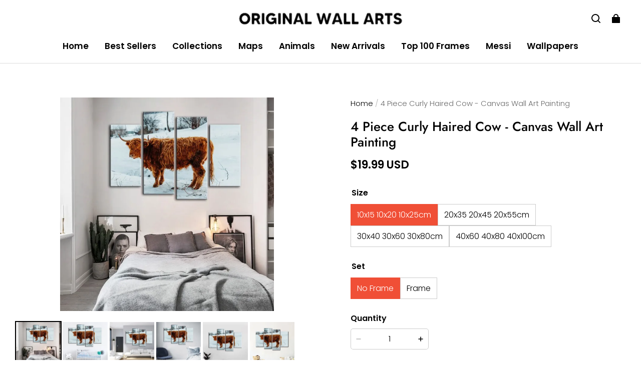

--- FILE ---
content_type: application/javascript; charset=UTF-8
request_url: https://originalwallarts.com/cdn/shop/prod/2420858061/1750985355041/686016a7f8f2a7291c360b6d/1759185411524/assets/search_track.js
body_size: 1016
content:

(function () {
    const SHOP_URL_handle = window.Shopline?.handle // TODO: apna exact .myshopline URL
    const SHOP_URL_MYSHOPLINE = SHOP_URL_handle ? (SHOP_URL_handle + '.myshopline.com') : window.location.hostname;
    const ENDPOINT = "https://aiprodglobal.magicapptips.com/search-pixel";

    const SEARCH_TEXT_SEL = '.product-search__searchText';
    const PRODUCT_CARD_SEL = '.product-list-item-parent-controller .product-item__wrapper';
    // --- Selectors for BOTH layouts ---
    const RESULTS_TITLE_SEL = [
        '.product-search__results .product-search__header .product-search__headerTitle',
        '.product-search__headerTitle',
        '.main-search__results .main-search__headerTitle',
        '.main-search__headerTitle'
    ];
    function isSearchPage() {
        try {
            const u = new URL(location.href);
            return u.pathname.toLowerCase() === '/search' && !!(u.searchParams.get('keyword') || '').trim();
        } catch { return false; }
    }

    function getKeyword() {
        const url = new URL(location.href);
        let q = url.searchParams.get('keyword');
        if (q && q.trim()) return q.trim();

        const st = document.querySelector(SEARCH_TEXT_SEL);
        if (st && st.innerText) {
            const m = st.innerText.match(/"([^"]+)"/);
            if (m && m[1]) return m[1].trim();
        }
        return null;
    }

    function getResultsInfo() {
        const h2 = document.querySelector(RESULTS_TITLE_SEL);
        let resultsText = h2 ? (h2.innerText || '').trim() : '';
        let count = null;

        if (resultsText) {
            const m = resultsText.match(/(\d+)\s+results?/i);
            if (m && m[1]) count = parseInt(m[1], 10);
        }
        if (!Number.isFinite(count)) {
            const n = document.querySelectorAll(PRODUCT_CARD_SEL).length;
            if (n > 0) { count = n; resultsText = `${n} Results`; }
        }
        return { resultsText, count: Number.isFinite(count) ? count : 0 };
    }

    function sendToEndPoint({ shop_url, query, result_count }) {
        const fd = new FormData();
        fd.append('shop_url', shop_url || '');
        fd.append('query', query || '');
        fd.append('result_count', String(result_count ?? 0));

        fetch(ENDPOINT, {
            method: 'POST',
            headers: {
                'Content-Type': 'application/json',
                'Accept': 'application/json',
                'X-CSRF-TOKEN': document.querySelector('meta[name="csrf-token"]')?.content || ''
            },
            mode: 'no-cors',
            body: fd,
            keepalive: true
        }).catch(() => { });
    }


    function printAndSend() {
        const keyword = getKeyword();
        if (!keyword) return;

        const { resultsText, count } = getResultsInfo();
        console.log('Keyword:', keyword);
        console.log('Results headline:', resultsText);
        console.log('Result count:', count);
        sendToEndPoint({
            shop_url: SHOP_URL_MYSHOPLINE,
            query: keyword,
            result_count: count
        });
    }

    function runWithRetry(attempt = 0) {
        if (!isSearchPage()) return;

        const kw = getKeyword();
        const h2 = document.querySelector(RESULTS_TITLE_SEL);
        const cards = document.querySelectorAll(PRODUCT_CARD_SEL).length;

        if ((kw && (h2 || cards > 0)) || attempt >= 12) {
            printAndSend();
        } else {
            setTimeout(() => runWithRetry(attempt + 1), 250);
        }
    }

    if (document.readyState === 'complete') {
        runWithRetry(0);
    } else {
        window.addEventListener('load', () => runWithRetry(0), { once: true });
    }
    window.addEventListener('pageshow', (e) => { if (e.persisted) runWithRetry(0); });

    window.__printSearchInfo = printAndSend;
})();
